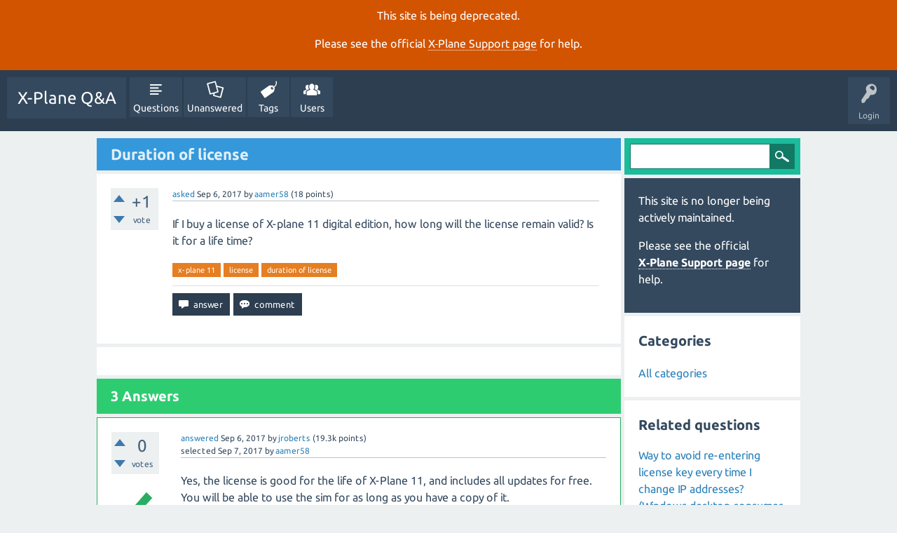

--- FILE ---
content_type: text/html; charset=utf-8
request_url: https://questions.x-plane.com/12815/duration-of-license?show=12889
body_size: 5149
content:
<!DOCTYPE html>
<html lang="en" itemscope itemtype="http://schema.org/QAPage">
<head>
<meta charset="utf-8">
<title>Duration of license - X-Plane Q&amp;A</title>
<meta name="viewport" content="width=device-width, initial-scale=1">
<meta name="description" content="If I buy a license of X-plane 11 digital edition, how long will the license remain valid? Is it for a life time?">
<meta name="keywords" content="x-plane 11,license,duration of license">
<style>
@font-face {
 font-family: "Ubuntu"; font-style: normal; font-weight: 400;
 src: local("Ubuntu"), url("../qa-theme/SnowFlat/fonts/Ubuntu-regular.woff") format("woff");
}
@font-face {
 font-family: "Ubuntu"; font-style: normal; font-weight: 700;
 src: local("Ubuntu Bold"), local("Ubuntu-Bold"), url("../qa-theme/SnowFlat/fonts/Ubuntu-700.woff") format("woff");
}
@font-face {
 font-family: "Ubuntu"; font-style: italic; font-weight: 400;
 src: local("Ubuntu Italic"), local("Ubuntu-Italic"), url("../qa-theme/SnowFlat/fonts/Ubuntu-italic.woff") format("woff");
}
@font-face {
 font-family: "Ubuntu"; font-style: italic; font-weight: 700;
 src: local("Ubuntu Bold Italic"), local("Ubuntu-BoldItalic"), url("../qa-theme/SnowFlat/fonts/Ubuntu-700italic.woff") format("woff");
}
</style>
<link rel="stylesheet" href="../qa-theme/SnowFlat/qa-styles.css?1.8.0">
<style>
.qa-nav-user { margin: 0 !important; }
@media (max-width: 979px) {
 body.qa-template-user.fixed, body[class*="qa-template-user-"].fixed { padding-top: 118px !important; }
 body.qa-template-users.fixed { padding-top: 95px !important; }
}
@media (min-width: 980px) {
 body.qa-template-users.fixed { padding-top: 105px !important;}
}
</style>
<style>
.fb-login-button.fb_iframe_widget.fb_hide_iframes span {display:none;}
</style>
<link rel="canonical" href="https://questions.x-plane.com/12815/duration-of-license">
<link rel="search" type="application/opensearchdescription+xml" title="X-Plane Q&amp;A" href="../opensearch.xml">
<meta itemprop="name" content="Duration of license">
<script>
var qa_root = '..\/';
var qa_request = '12815\/duration-of-license';
</script>
<script src="../qa-content/jquery-3.2.1.min.js"></script>
<script src="../qa-content/qa-global.js?1.8.0"></script>
<script src="../qa-theme/SnowFlat/js/snow-core.js?1.8.0"></script>
</head>
<body
class="qa-template-question qa-theme-snowflat qa-body-js-off"
>
<script>
var b = document.getElementsByTagName('body')[0];
b.className = b.className.replace('qa-body-js-off', 'qa-body-js-on');
</script>
<div class="qa-notice" id="notice_visitor" style="display: block;">
<p>This site is being deprecated.</p>

<p>Please see the official <a href="https://www.x-plane.com/support/">X&#8209;Plane Support page</a> for help.</p>
</div>
<style>.qa-nav-main-ask, .qam-ask-mobile { display: none; }</style>
<div id="qam-topbar" class="clearfix">
<div class="qam-main-nav-wrapper clearfix">
<div class="sb-toggle-left qam-menu-toggle"><i class="icon-th-list"></i></div>
<div class="qam-account-items-wrapper">
<div id="qam-account-toggle" class="qam-logged-out">
<i class="icon-key qam-auth-key"></i>
<div class="qam-account-handle">Login</div>
</div>
<div class="qam-account-items clearfix">
<form action="../login?to=12815%2Fduration-of-license%3Fshow%3D12889" method="post">
<input type="text" name="emailhandle" dir="auto" placeholder="Email or Username">
<input type="password" name="password" dir="auto" placeholder="Password">
<div><input type="checkbox" name="remember" id="qam-rememberme" value="1">
<label for="qam-rememberme">Remember</label></div>
<input type="hidden" name="code" value="0-1768853667-9ebf775bfedcb1bf94552f05f42db63f5105cf58">
<input type="submit" value="Login" class="qa-form-tall-button qa-form-tall-button-login" name="dologin">
</form>
<div class="qa-nav-user">
<ul class="qa-nav-user-list">
<li class="qa-nav-user-item qa-nav-user-facebook-login">
<span class="qa-nav-user-nolink">	<span id="fb-root" style="display:inline;"></span>
	<script>
	window.fbAsyncInit = function() {
		FB.init({
			appId  : '1665891516992168',
			status : true,
			cookie : true,
			xfbml  : true,
			oauth  : true
		});

		FB.Event.subscribe('auth.login', function(response) {
			setTimeout("window.location='http:\/\/questions.x-plane.com\/facebook-login?to=http%3A%2F%2Fquestions.x-plane.com%2F12815%2Fduration-of-license%3Fshow%3D12889'", 100);
		});
	};
	(function(d){
		var js, id = 'facebook-jssdk'; if (d.getElementById(id)) {return;}
		js = d.createElement('script'); js.id = id; js.async = true;
		js.src = "//connect.facebook.net/en_US/all.js";
		d.getElementsByTagName('head')[0].appendChild(js);
	}(document));
	</script>
	<span class="fb-login-button" style="display:inline; vertical-align:middle;" size="medium" scope="email,user_about_me,user_location,user_website">
	</span>
</span>
</li>
<li class="qa-nav-user-item qa-nav-user-register">
<a href="../register?to=12815%2Fduration-of-license%3Fshow%3D12889" class="qa-nav-user-link">Register</a>
</li>
</ul>
<div class="qa-nav-user-clear">
</div>
</div>
</div> <!-- END qam-account-items -->
</div> <!-- END qam-account-items-wrapper -->
<div class="qa-logo">
<a href="../" class="qa-logo-link">X-Plane Q&amp;A</a>
</div>
<div class="qa-nav-main">
<ul class="qa-nav-main-list">
<li class="qa-nav-main-item qa-nav-main-questions">
<a href="../questions" class="qa-nav-main-link">Questions</a>
</li>
<li class="qa-nav-main-item qa-nav-main-unanswered">
<a href="../unanswered" class="qa-nav-main-link">Unanswered</a>
</li>
<li class="qa-nav-main-item qa-nav-main-tag">
<a href="../tags" class="qa-nav-main-link">Tags</a>
</li>
<li class="qa-nav-main-item qa-nav-main-user">
<a href="../users" class="qa-nav-main-link">Users</a>
</li>
<li class="qa-nav-main-item qa-nav-main-ask">
<a href="../ask" class="qa-nav-main-link">Ask a Question</a>
</li>
</ul>
<div class="qa-nav-main-clear">
</div>
</div>
</div> <!-- END qam-main-nav-wrapper -->
</div> <!-- END qam-topbar -->
<div class="qam-ask-search-box"><div class="qam-ask-mobile"><a href="../ask" class="turquoise">Ask a Question</a></div><div class="qam-search-mobile turquoise" id="qam-search-mobile"></div></div>
<div class="qam-search turquoise the-top" id="the-top-search">
<div class="qa-search">
<form method="get" action="../search">
<input type="text" name="q" value="" class="qa-search-field">
<input type="submit" value="Search" class="qa-search-button">
</form>
</div>
</div>
<div class="qa-body-wrapper">
<div class="qa-main-wrapper">
<div class="qa-main" itemscope itemtype="http://schema.org/Question">
<div class="qa-main-heading">
<h1>
<a href="../12815/duration-of-license">
<span itemprop="name">Duration of license</span>
</a>
</h1>
</div>
<div class="qa-part-q-view">
<div class="qa-q-view" id="q12815">
<form method="post" action="../12815/duration-of-license?show=12889">
<div class="qa-q-view-stats">
<div class="qa-voting qa-voting-net" id="voting_12815">
<div class="qa-vote-buttons qa-vote-buttons-net">
<input title="Click to vote up" name="vote_12815_1_q12815" onclick="return qa_vote_click(this);" type="submit" value="+" class="qa-vote-first-button qa-vote-up-button"> 
<input title="Click to vote down" name="vote_12815_-1_q12815" onclick="return qa_vote_click(this);" type="submit" value="&ndash;" class="qa-vote-second-button qa-vote-down-button"> 
</div>
<div class="qa-vote-count qa-vote-count-net">
<span class="qa-netvote-count">
<span class="qa-netvote-count-data">+1</span><span class="qa-netvote-count-pad"> vote <meta itemprop="upvoteCount" content="1"></span>
</span>
</div>
<div class="qa-vote-clear">
</div>
</div>
</div>
<input name="code" type="hidden" value="0-1768853667-1c346b5004bccd25d16200747bda788f07327032">
</form>
<div class="qa-q-view-main">
<form method="post" action="../12815/duration-of-license?show=12889">
<span class="qa-q-view-avatar-meta">
<span class="qa-q-view-meta">
<a href="../12815/duration-of-license" class="qa-q-view-what">asked</a>
<span class="qa-q-view-when">
<span class="qa-q-view-when-data"><time itemprop="dateCreated" datetime="2017-09-06T22:30:33+0000" title="2017-09-06T22:30:33+0000">Sep 6, 2017</time></span>
</span>
<span class="qa-q-view-who">
<span class="qa-q-view-who-pad">by </span>
<span class="qa-q-view-who-data"><span itemprop="author" itemscope itemtype="http://schema.org/Person"><a href="../user/aamer58" class="qa-user-link" itemprop="url"><span itemprop="name">aamer58</span></a></span></span>
<span class="qa-q-view-who-points">
<span class="qa-q-view-who-points-pad">(</span><span class="qa-q-view-who-points-data">18</span><span class="qa-q-view-who-points-pad"> points)</span>
</span>
</span>
</span>
</span>
<div class="qa-q-view-content qa-post-content">
<a name="12815"></a><div itemprop="text">If I buy a license of X-plane 11 digital edition, how long will the license remain valid? Is it for a life time?</div>
</div>
<div class="qa-q-view-tags">
<ul class="qa-q-view-tag-list">
<li class="qa-q-view-tag-item"><a href="../tag/x-plane+11" rel="tag" class="qa-tag-link">x-plane 11</a></li>
<li class="qa-q-view-tag-item"><a href="../tag/license" rel="tag" class="qa-tag-link">license</a></li>
<li class="qa-q-view-tag-item"><a href="../tag/duration+of+license" rel="tag" class="qa-tag-link">duration of license</a></li>
</ul>
</div>
<div class="qa-q-view-buttons">
<input name="q_doanswer" id="q_doanswer" onclick="return qa_toggle_element('anew')" value="answer" title="Answer this question" type="submit" class="qa-form-light-button qa-form-light-button-answer">
<input name="q_docomment" onclick="return qa_toggle_element('c12815')" value="comment" title="Add a comment on this question" type="submit" class="qa-form-light-button qa-form-light-button-comment">
</div>
<input name="code" type="hidden" value="0-1768853667-5911b3cde045f7d354d0329a891d952936e5f8b1">
<input name="qa_click" type="hidden" value="">
</form>
<div class="qa-q-view-c-list" style="display:none;" id="c12815_list">
</div> <!-- END qa-c-list -->
<div class="qa-c-form" id="c12815" style="display:none;">
<h2>Please <a href="../login?to=12815%2Fduration-of-license">log in</a> or <a href="../register?to=12815%2Fduration-of-license">register</a> to add a comment.</h2>
</div> <!-- END qa-c-form -->
</div> <!-- END qa-q-view-main -->
<div class="qa-q-view-clear">
</div>
</div> <!-- END qa-q-view -->
</div>
<div class="qa-part-a-form">
<div class="qa-a-form" id="anew" style="display:none;">
<h2>Please <a href="../login?to=12815%2Fduration-of-license">log in</a> or <a href="../register?to=12815%2Fduration-of-license">register</a> to answer this question.</h2>
</div> <!-- END qa-a-form -->
</div>
<div class="qa-part-a-list">
<h2 id="a_list_title"><span itemprop="answerCount">3</span> Answers</h2>
<div class="qa-a-list" id="a_list">
<div class="qa-a-list-item  qa-a-list-item-selected" id="a12819" itemprop="suggestedAnswer acceptedAnswer" itemscope itemtype="http://schema.org/Answer">
<form method="post" action="../12815/duration-of-license?show=12889">
<div class="qa-voting qa-voting-net" id="voting_12819">
<div class="qa-vote-buttons qa-vote-buttons-net">
<input title="Click to vote up" name="vote_12819_1_a12819" onclick="return qa_vote_click(this);" type="submit" value="+" class="qa-vote-first-button qa-vote-up-button"> 
<input title="Click to vote down" name="vote_12819_-1_a12819" onclick="return qa_vote_click(this);" type="submit" value="&ndash;" class="qa-vote-second-button qa-vote-down-button"> 
</div>
<div class="qa-vote-count qa-vote-count-net">
<span class="qa-netvote-count">
<span class="qa-netvote-count-data">0</span><span class="qa-netvote-count-pad"> votes <meta itemprop="upvoteCount" content="0"></span>
</span>
</div>
<div class="qa-vote-clear">
</div>
</div>
<input name="code" type="hidden" value="0-1768853667-1c346b5004bccd25d16200747bda788f07327032">
</form>
<div class="qa-a-item-main">
<form method="post" action="../12815/duration-of-license?show=12889">
<span class="qa-a-item-avatar-meta">
<span class="qa-a-item-meta">
<a href="../12815/duration-of-license?show=12819#a12819" class="qa-a-item-what">answered</a>
<span class="qa-a-item-when">
<span class="qa-a-item-when-data"><time itemprop="dateCreated" datetime="2017-09-06T23:46:13+0000" title="2017-09-06T23:46:13+0000">Sep 6, 2017</time></span>
</span>
<span class="qa-a-item-who">
<span class="qa-a-item-who-pad">by </span>
<span class="qa-a-item-who-data"><span itemprop="author" itemscope itemtype="http://schema.org/Person"><a href="../user/jroberts" class="qa-user-link" itemprop="url"><span itemprop="name">jroberts</span></a></span></span>
<span class="qa-a-item-who-points">
<span class="qa-a-item-who-points-pad">(</span><span class="qa-a-item-who-points-data">19.3k</span><span class="qa-a-item-who-points-pad"> points)</span>
</span>
</span>
<br>
<span class="qa-a-item-what">selected</span>
<span class="qa-a-item-when">
<span class="qa-a-item-when-data"><time itemprop="dateModified" datetime="2017-09-07T08:24:15+0000" title="2017-09-07T08:24:15+0000">Sep 7, 2017</time></span>
</span>
<span class="qa-a-item-who">
<span class="qa-a-item-who-pad">by </span><span class="qa-a-item-who-data"><span itemprop="author" itemscope itemtype="http://schema.org/Person"><a href="../user/aamer58" class="qa-user-link" itemprop="url"><span itemprop="name">aamer58</span></a></span></span>
</span>
</span>
</span>
<div class="qa-a-item-selected">
<div class="qa-a-selection">
<div class="qa-a-selected">&nbsp;</div>
<div class="qa-a-selected-text">Best answer</div>
</div>
<div class="qa-a-item-content qa-post-content">
<a name="12819"></a><div itemprop="text">Yes, the license is good for the life of X-Plane 11, and includes all updates for free. You will be able to use the sim for as long as you have a copy of it.</div>
</div>
</div>
<div class="qa-a-item-buttons">
<input name="a12819_dofollow" value="ask related question" title="Ask a new question relating to this answer" type="submit" class="qa-form-light-button qa-form-light-button-follow">
<input name="a12819_docomment" onclick="return qa_toggle_element('c12819')" value="comment" title="Add a comment on this answer" type="submit" class="qa-form-light-button qa-form-light-button-comment">
</div>
<input name="code" type="hidden" value="0-1768853667-82735d2fc2e00ff794afb3f092dfc54255fd3ec2">
<input name="qa_click" type="hidden" value="">
</form>
<div class="qa-a-item-c-list" style="display:none;" id="c12819_list">
</div> <!-- END qa-c-list -->
<div class="qa-c-form" id="c12819" style="display:none;">
<h2>Please <a href="../login?to=12815%2Fduration-of-license">log in</a> or <a href="../register?to=12815%2Fduration-of-license">register</a> to add a comment.</h2>
</div> <!-- END qa-c-form -->
</div> <!-- END qa-a-item-main -->
<div class="qa-a-item-clear">
</div>
</div> <!-- END qa-a-list-item -->
<div class="qa-a-list-item " id="a12881" itemprop="suggestedAnswer" itemscope itemtype="http://schema.org/Answer">
<form method="post" action="../12815/duration-of-license?show=12889">
<div class="qa-voting qa-voting-net" id="voting_12881">
<div class="qa-vote-buttons qa-vote-buttons-net">
<input title="Click to vote up" name="vote_12881_1_a12881" onclick="return qa_vote_click(this);" type="submit" value="+" class="qa-vote-first-button qa-vote-up-button"> 
<input title="Click to vote down" name="vote_12881_-1_a12881" onclick="return qa_vote_click(this);" type="submit" value="&ndash;" class="qa-vote-second-button qa-vote-down-button"> 
</div>
<div class="qa-vote-count qa-vote-count-net">
<span class="qa-netvote-count">
<span class="qa-netvote-count-data">0</span><span class="qa-netvote-count-pad"> votes <meta itemprop="upvoteCount" content="0"></span>
</span>
</div>
<div class="qa-vote-clear">
</div>
</div>
<input name="code" type="hidden" value="0-1768853667-1c346b5004bccd25d16200747bda788f07327032">
</form>
<div class="qa-a-item-main">
<form method="post" action="../12815/duration-of-license?show=12889">
<span class="qa-a-item-avatar-meta">
<span class="qa-a-item-meta">
<a href="../12815/duration-of-license?show=12881#a12881" class="qa-a-item-what">answered</a>
<span class="qa-a-item-when">
<span class="qa-a-item-when-data"><time itemprop="dateCreated" datetime="2017-09-10T22:52:25+0000" title="2017-09-10T22:52:25+0000">Sep 10, 2017</time></span>
</span>
<span class="qa-a-item-who">
<span class="qa-a-item-who-pad">by </span>
<span class="qa-a-item-who-data"><span itemprop="author" itemscope itemtype="http://schema.org/Person"><a href="../user/HighFlyer69" class="qa-user-link" itemprop="url"><span itemprop="name">HighFlyer69</span></a></span></span>
<span class="qa-a-item-who-points">
<span class="qa-a-item-who-points-pad">(</span><span class="qa-a-item-who-points-data">222</span><span class="qa-a-item-who-points-pad"> points)</span>
</span>
</span>
</span>
</span>
<div class="qa-a-selection">
</div>
<div class="qa-a-item-content qa-post-content">
<a name="12881"></a><div itemprop="text">What a strange question, of course it's a life time licence and you can use it on as many PC's as you want.</div>
</div>
<div class="qa-a-item-buttons">
<input name="a12881_dofollow" value="ask related question" title="Ask a new question relating to this answer" type="submit" class="qa-form-light-button qa-form-light-button-follow">
<input name="a12881_docomment" onclick="return qa_toggle_element('c12881')" value="comment" title="Add a comment on this answer" type="submit" class="qa-form-light-button qa-form-light-button-comment">
</div>
<input name="code" type="hidden" value="0-1768853667-c3d71d43c6b264e219e3804075a77da26c0c2d4e">
<input name="qa_click" type="hidden" value="">
</form>
<div class="qa-a-item-c-list" style="display:none;" id="c12881_list">
</div> <!-- END qa-c-list -->
<div class="qa-c-form" id="c12881" style="display:none;">
<h2>Please <a href="../login?to=12815%2Fduration-of-license">log in</a> or <a href="../register?to=12815%2Fduration-of-license">register</a> to add a comment.</h2>
</div> <!-- END qa-c-form -->
</div> <!-- END qa-a-item-main -->
<div class="qa-a-item-clear">
</div>
</div> <!-- END qa-a-list-item -->
<div class="qa-a-list-item " id="a12889" itemprop="suggestedAnswer" itemscope itemtype="http://schema.org/Answer">
<form method="post" action="../12815/duration-of-license?show=12889">
<div class="qa-voting qa-voting-net" id="voting_12889">
<div class="qa-vote-buttons qa-vote-buttons-net">
<input title="Click to vote up" name="vote_12889_1_a12889" onclick="return qa_vote_click(this);" type="submit" value="+" class="qa-vote-first-button qa-vote-up-button"> 
<input title="Click to vote down" name="vote_12889_-1_a12889" onclick="return qa_vote_click(this);" type="submit" value="&ndash;" class="qa-vote-second-button qa-vote-down-button"> 
</div>
<div class="qa-vote-count qa-vote-count-net">
<span class="qa-netvote-count">
<span class="qa-netvote-count-data">0</span><span class="qa-netvote-count-pad"> votes <meta itemprop="upvoteCount" content="0"></span>
</span>
</div>
<div class="qa-vote-clear">
</div>
</div>
<input name="code" type="hidden" value="0-1768853667-1c346b5004bccd25d16200747bda788f07327032">
</form>
<div class="qa-a-item-main">
<form method="post" action="../12815/duration-of-license?show=12889">
<span class="qa-a-item-avatar-meta">
<span class="qa-a-item-meta">
<a href="../12815/duration-of-license?show=12889#a12889" class="qa-a-item-what">answered</a>
<span class="qa-a-item-when">
<span class="qa-a-item-when-data"><time itemprop="dateCreated" datetime="2017-09-11T08:29:30+0000" title="2017-09-11T08:29:30+0000">Sep 11, 2017</time></span>
</span>
<span class="qa-a-item-who">
<span class="qa-a-item-who-pad">by </span>
<span class="qa-a-item-who-data"><span itemprop="author" itemscope itemtype="http://schema.org/Person"><a href="../user/glenfer" class="qa-user-link" itemprop="url"><span itemprop="name">glenfer</span></a></span></span>
<span class="qa-a-item-who-points">
<span class="qa-a-item-who-points-pad">(</span><span class="qa-a-item-who-points-data">5.3k</span><span class="qa-a-item-who-points-pad"> points)</span>
</span>
</span>
</span>
</span>
<div class="qa-a-selection">
</div>
<div class="qa-a-item-content qa-post-content">
<a name="12889"></a><div itemprop="text">The licence only covers one version of X-Plane running at any one time on one computer. &nbsp;If running two versions at the same time on two computers then one version is a pirate copy.<br />
<br />
There are others in this forum who have asked the same or very similar question and received the same answer.<br />
<br />
Glenn</div>
</div>
<div class="qa-a-item-buttons">
<input name="a12889_dofollow" value="ask related question" title="Ask a new question relating to this answer" type="submit" class="qa-form-light-button qa-form-light-button-follow">
<input name="a12889_docomment" onclick="return qa_toggle_element('c12889')" value="comment" title="Add a comment on this answer" type="submit" class="qa-form-light-button qa-form-light-button-comment">
</div>
<input name="code" type="hidden" value="0-1768853667-953ebcc14f86d63b229537d87be83c1d0a6a1b4b">
<input name="qa_click" type="hidden" value="">
</form>
<div class="qa-a-item-c-list" id="c12889_list">
<div class="qa-c-list-item " id="c12981" itemscope itemtype="http://schema.org/Comment">
<span class="qa-c-item-avatar-meta">
<span class="qa-c-item-meta">
<a href="../12815/duration-of-license?show=12981#c12981" class="qa-c-item-what">commented</a>
<span class="qa-c-item-when">
<span class="qa-c-item-when-data"><time itemprop="dateCreated" datetime="2017-09-16T00:42:17+0000" title="2017-09-16T00:42:17+0000">Sep 16, 2017</time></span>
</span>
<span class="qa-c-item-who">
<span class="qa-c-item-who-pad">by </span>
<span class="qa-c-item-who-data"><span itemprop="author" itemscope itemtype="http://schema.org/Person"><a href="../user/aamer58" class="qa-user-link" itemprop="url"><span itemprop="name">aamer58</span></a></span></span>
<span class="qa-c-item-who-points">
<span class="qa-c-item-who-points-pad">(</span><span class="qa-c-item-who-points-data">18</span><span class="qa-c-item-who-points-pad"> points)</span>
</span>
</span>
</span>
</span>
<form method="post" action="../12815/duration-of-license?show=12889">
<input name="code" type="hidden" value="0-1768853667-1c346b5004bccd25d16200747bda788f07327032">
</form>
<form method="post" action="../12815/duration-of-license?show=12889">
<div class="qa-c-item-content qa-post-content">
<a name="12981"></a><div itemprop="text">Thanks for the information</div>
</div>
<div class="qa-c-item-footer">
<div class="qa-c-item-buttons">
<input name="a12889_docomment" onclick="return qa_toggle_element('c12889')" value="reply" title="Reply to this comment" type="submit" class="qa-form-light-button qa-form-light-button-comment">
</div>
</div>
<input name="code" type="hidden" value="0-1768853667-953ebcc14f86d63b229537d87be83c1d0a6a1b4b">
<input name="qa_click" type="hidden" value="">
</form>
<div class="qa-c-item-clear">
</div>
</div> <!-- END qa-c-item -->
</div> <!-- END qa-c-list -->
<div class="qa-c-form" id="c12889" style="display:none;">
<h2>Please <a href="../login?to=12815%2Fduration-of-license">log in</a> or <a href="../register?to=12815%2Fduration-of-license">register</a> to add a comment.</h2>
</div> <!-- END qa-c-form -->
</div> <!-- END qa-a-item-main -->
<div class="qa-a-item-clear">
</div>
</div> <!-- END qa-a-list-item -->
</div> <!-- END qa-a-list -->
</div>
</div> <!-- END qa-main -->
<div id="qam-sidepanel-toggle"><i class="icon-left-open-big"></i></div>
<div class="qa-sidepanel" id="qam-sidepanel-mobile">
<div class="qam-search turquoise ">
<div class="qa-search">
<form method="get" action="../search">
<input type="text" name="q" value="" class="qa-search-field">
<input type="submit" value="Search" class="qa-search-button">
</form>
</div>
</div>
<div class="qa-sidebar wet-asphalt">
<p>This site is no longer being actively maintained.</p>

<p>Please see the official <a href="https://www.x-plane.com/support/">X&#8209;Plane Support page</a> for help.</p>
</div> <!-- qa-sidebar -->
<div class="qa-widgets-side qa-widgets-side-low">
<div class="qa-widget-side qa-widget-side-low">
<h2>Categories</h2>
<ul class="qa-nav-cat-list qa-nav-cat-list-1">
<li class="qa-nav-cat-item qa-nav-cat-all">
<a href="../" class="qa-nav-cat-link qa-nav-cat-selected">All categories</a>
</li>
</ul>
<div class="qa-nav-cat-clear">
</div>
</div>
</div>
<div class="qa-widgets-side qa-widgets-side-bottom">
<div class="qa-widget-side qa-widget-side-bottom">
<div class="qa-related-qs">
<h2 style="margin-top:0; padding-top:0;">
Related questions
</h2>
<ul class="qa-related-q-list">
<li class="qa-related-q-item"><a href="../13596/entering-license-addresses-windows-desktop-consumer-version">Way to avoid re-entering license key every time I change IP addresses? (Windows desktop consumer version)</a></li>
<li class="qa-related-q-item"><a href="../16041/license-of-xplane">License of Xplane</a></li>
<li class="qa-related-q-item"><a href="../25561/validity-of-license-key-after-purchase">Validity of license key after purchase</a></li>
<li class="qa-related-q-item"><a href="../21874/how-many-installation-licenses-get-for-purchase-just-license">How many installation licenses do I get for the $59.99 purchase? Just one license?</a></li>
<li class="qa-related-q-item"><a href="../17716/duplicate-simulator-license">Duplicate simulator /license ?</a></li>
</ul>
</div>
</div>
</div>
</div> <!-- qa-sidepanel -->
</div> <!-- END main-wrapper -->
</div> <!-- END body-wrapper -->
<div class="qam-footer-box">
<div class="qam-footer-row">
</div> <!-- END qam-footer-row -->
<div class="qa-footer">
<div class="qa-nav-footer">
<ul class="qa-nav-footer-list">
<li class="qa-nav-footer-item qa-nav-footer-custom-1">
<a href="../privacy-policy" class="qa-nav-footer-link">Privacy Policy</a>
</li>
</ul>
<div class="qa-nav-footer-clear">
</div>
</div>
<div class="qa-attribution">
Snow Theme by <a href="http://www.q2amarket.com">Q2A Market</a>
</div>
<div class="qa-footer-clear">
</div>
</div> <!-- END qa-footer -->
</div> <!-- END qam-footer-box -->
<div style="position:absolute; left:-9999px; top:-9999px;">
<span id="qa-waiting-template" class="qa-waiting">...</span>
</div>
<script defer src="https://static.cloudflareinsights.com/beacon.min.js/vcd15cbe7772f49c399c6a5babf22c1241717689176015" integrity="sha512-ZpsOmlRQV6y907TI0dKBHq9Md29nnaEIPlkf84rnaERnq6zvWvPUqr2ft8M1aS28oN72PdrCzSjY4U6VaAw1EQ==" data-cf-beacon='{"version":"2024.11.0","token":"ea6599737abd4b0192ab40100ee2a636","server_timing":{"name":{"cfCacheStatus":true,"cfEdge":true,"cfExtPri":true,"cfL4":true,"cfOrigin":true,"cfSpeedBrain":true},"location_startswith":null}}' crossorigin="anonymous"></script>
</body>
</html>
